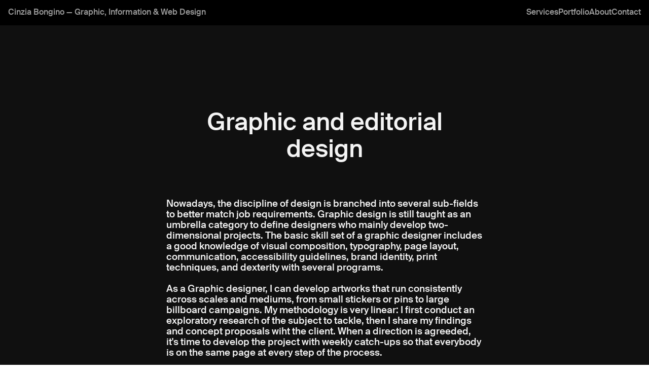

--- FILE ---
content_type: text/html
request_url: http://www.cinziabongino.com/services/graphic-design.html
body_size: 4361
content:
<!DOCTYPE html>
<html lang="en">

<head>


    <meta http-equiv="Content-Type" content="text/html; charset=utf-8" />
    <meta name="viewport" content="width=device-width, initial-scale=1">
    <title>Graphic design</title>


    <meta name="keywords"
        content="cinzia bongino, ui/ux design, data visualization, dataviz, graphic design, editorial design">
    <meta name="description" content="Practice of data visualization, UX/UI design and Information design">
    <meta name="author" content="Cinzia Bongino">
    <meta name="robots" content="index" />
    <meta name="robots" content="nofollow" />

    <meta name="google-site-verification" content="NGlyYe3_xt2STndiZnu0oDBcrRkgpKDWOYB6McfSVsE" />

    <meta property="og:title" content="Cinzia Bongino" />
    <meta property="og:type" content="website" />
    <meta property="og:url" content="https://www.cinziabongino.com" />
    <meta property="og:image"
        content="https://www.cinziabongino.com/img/geo-design/geo-design-exhibition-brochure-5.jpg" />
    <meta property="og:image:secure_url"
        content="https://www.cinziabongino.com/img/geo-design/geo-design-exhibition-brochure-5.jpg" />
    <meta property="og:image:type" content="image/jpeg" />
    <meta property="og:image:width" content="400" />
    <meta property="og:image:height" content="300" />
    <meta property="og:image:alt" content="Graphic design" />
    <meta property="og:description" content="Practice of Graphic, Information, Editorial and Web Design.">
    <meta property="fb:app_id"
        content="https://www.cinziabongino.com/img/moving-in-stasis/geo-design-exhibition-brochure-5.jpg" />


    <!-- css file-->
    <link href="../style.css" rel="stylesheet" type="text/css" />
    <link href="../style-service.css" rel="stylesheet" type="text/css" />



    <link rel="apple-touch-icon" sizes="57x57" href="../img/favicon/apple-icon-57x57.png">
    <link rel="apple-touch-icon" sizes="60x60" href="../img/favicon/apple-icon-60x60.png">
    <link rel="apple-touch-icon" sizes="72x72" href="../img/favicon/apple-icon-72x72.png">
    <link rel="apple-touch-icon" sizes="76x76" href="../img/favicon/apple-icon-76x76.png">
    <link rel="apple-touch-icon" sizes="114x114" href="../img/favicon/apple-icon-114x114.png">
    <link rel="apple-touch-icon" sizes="120x120" href="../img/favicon/apple-icon-120x120.png">
    <link rel="apple-touch-icon" sizes="144x144" href="../img/favicon/apple-icon-144x144.png">
    <link rel="apple-touch-icon" sizes="152x152" href="../img/favicon/apple-icon-152x152.png">
    <link rel="apple-touch-icon" sizes="180x180" href="../img/favicon/apple-icon-180x180.png">
    <link rel="icon" type="image/png" sizes="192x192" href="../img/favicon/android-icon-192x192.png">
    <link rel="icon" type="image/png" sizes="32x32" href="../img/favicon/favicon-32x32.png">
    <link rel="icon" type="image/png" sizes="96x96" href="../img/favicon/favicon-96x96.png">
    <link rel="icon" type="image/png" sizes="16x16" href="../img/favicon/favicon-16x16.png">
    <link rel="manifest" href="img/favicon/manifest.json">
    <meta name="msapplication-TileColor" content="#ffffff">
    <meta name="msapplication-TileImage" content="img/favicon/ms-icon-144x144.png">
    <meta name="theme-color" content="#ffffff">


    <!-- Lazyload Images script -->
    <script src="https://cdnjs.cloudflare.com/ajax/libs/lazysizes/5.2.2/lazysizes.min.js"
        integrity="sha512-TmDwFLhg3UA4ZG0Eb4MIyT1O1Mb+Oww5kFG0uHqXsdbyZz9DcvYQhKpGgNkamAI6h2lGGZq2X8ftOJvF/XjTUg=="
        crossorigin="anonymous" async></script>

</head>

<body>




    <header class="wrapper-service">
        <nav class="navbar-service">
            <!-- LOGO -->
            <div class="nav-text-service">
                <a href="../index.html">Cinzia Bongino
                    <span style="display: inline-block">— Graphic,
                        Information & Web Design</span></a>
            </div>

            <!-- NAVIGATION MENU -->
            <ul class="nav-links-service">
                <!-- USING CHECKBOX HACK -->
                <input type="checkbox" id="checkbox_toggle" />
                <label for="checkbox_toggle" class="hamburger" style="color:grey">&#9776;</label>
                <!-- NAVIGATION MENUS -->
                <div class="menu-service">
                    <li class="services-black">
                        Services
                        <!-- DROPDOWN MENU -->
                        <ul class="dropdown-service">
                            <li><a href="information-design.html">Information design </a></li>
                            <li><a href="ui-ux-design.html">UX/UI design</a></li>
                            <li><a href="data-visualization.html">Data Visualization</a></li>
                            <li><a href="graphic-design.html">Graphic Design</a></li>
                            <li><a href="web-design.html">Web design</a></li>
                        </ul>
                    </li>
                    <li><a href="../portfolio.html">Portfolio</a></li>
                    <li><a href="../about.html">About</a></li>
                    <li><a href="../contact.html">Contact</a></li>
                </div>
            </ul>
        </nav>
    </header>




    <div class="container-black">

        <div class="text-box-service" id="projectspace">
            <br>
            <h1 class="title-service">Graphic and editorial design</h1>
            <br><br>
            <h2 class="subtitle-service" id="projectspace">Nowadays, the discipline of design is branched into several
                sub-fields to better match job requirements. Graphic design is still taught as an umbrella category to
                define designers who mainly develop two-dimensional projects. The basic skill set of a graphic designer
                includes a good knowledge of visual composition, typography, page layout, communication, accessibility
                guidelines, brand identity, print techniques, and dexterity with several programs.<br><br>

                As a Graphic designer, I
                can develop artworks that run consistently across scales and mediums, from small stickers or pins to
                large billboard
                campaigns. My methodology is very linear: I first conduct an exploratory research of the subject to
                tackle, then I share my findings and concept proposals wiht the client. When a direction is agreeded,
                it's time to develop the project with weekly catch-ups so that everybody is on the same page at every
                step of the process.
            </h2>

            <hr class="line-service" id="projectspace">

            <h2 class="subtitle-service" id="projectspace">Services:<br><br>
                &#8226; Moodboards<br>
                &#8226; Brand identity<br>
                &#8226; Collaterals (flyer, posters, gadgets)<br>
                &#8226; Booklets and fanzines<br>
                &#8226; Digital and printed reports<br>
                &#8226; Book design<br>
                &#8226; Icon design <br>
                &#8226; Abstract/Product illustrations<br>
                &#8226; Social media content<br>
                &#8226; Infographics<br><br>
                Plus<br>
                &#8226; Motion graphics<br>
                &#8226; Videomaking<br>

            </h2>

            <br>

        </div>

        <div class="two-column">
            <div class="column-content" id="projectspace">
                <img style="border: 1px solid grey" data-src="../img/wrike/Service-wrike.jpg" class="lazyload imgcontent"
                    alt="ebook design for Wrike">
                <p class="body-text-service"> Marketing assets for Wrike<br>
                    Userclouds is a privacy-aware data infrastructure application that helps large-scale businesses to
                    protect customers and company data.
                    I realised a series of bespoke illustrations to explain mechanisms and processes supporting the
                    service.</p>
                <a href="../projects/userclouds.html" class="button">Know more &#8599;</a>
            </div>

            <div class="column-content" id="projectspace">
                <img style="border: 1px solid grey" data-src="../img/tdi-adi/torinodesigninfo_hero_image.jpg"
                    class="lazyload imgcontent" alt="torinodesign.info, book design, address book">
                <p class="body-text-service">Torinodesign.info address book<br>
                   Since 2024, I support the in-house design team of Wrike, a work management platform. I happen to design from small-scale items (pins, stickers, badges, and
                    chargers) to large-format pieces (fair visuals, coffee booth graphics, and even a huge parasol). My main focus is on ebooks, infographics, documents, as well as blog assets like diagrams, charts, and illustrations.
                </p>
                <a href="../projects/wrike.html" class="button">Know more
                    &#8599;</a>

            </div>
            
        </div>

        <div class="two-column">

            <div class="column-content" id="projectspace">
                <img style="border: 1px solid grey" data-src="../img/userclouds/cover.jpg" class="lazyload imgcontent"
                    alt="product illustration for Userclouds">
                <p class="body-text-service"> Product illustrations<br>
                    Userclouds is a privacy-aware data infrastructure application that helps large-scale businesses to
                    protect customers and company data.
                    I realised a series of bespoke illustrations to explain mechanisms and processes supporting the
                    service.</p>
                <a href="../projects/userclouds.html" class="button">Know more &#8599;</a>
            </div>
            <div class="column-content" id="projectspace">
                <img style="border: 1px solid grey"
                    data-src="../img/rec-in-china/11-rec-in-china-book-uighur-information-editorial-design.jpg"
                    class="lazyload imgcontent" alt="rec-in-china-book-uighur-information-editorial-design">
                <p class="body-text-service"> REC:In:China<br>
                    "REC:In:China" is a gamebook about the Chinese mass surveillance system.
                    The
                    story is set in the Xinjiang
                    Autonomous Region and it focuses on the discrimination policy against the Uighurs (the Chinese
                    Muslim minority), resident
                    in the North-West of the country. Using comic book techniques and appearance, the book aims to
                    show the different realities of people living in China.</p>
                <a href="../projects/rec-in-china.html" class="button">Know more &#8599;</a>
            </div>
        </div>

        <div class="two-column">
            
            <div class="column-content" id="projectspace">
                <img style="border: 1px solid grey"
                    data-src="../img/weapons-reputation/the-weapons-reputation-thesis-4.jpg" class="lazyload imgcontent"
                    alt="rec-in-china-book-uighur-information-editorial-design">
                <p class="body-text-service"> The Weapons' Reputation - Thesis book <br>
                    The research questions the integrity of the arms trade as a legal transfer of weapons among
                    countries. As a case study, the Yemeni crisis is narrated through the perspective of three arms used
                    in the conflict: by tracing their route, from the countries of origin to the end-users, it is
                    possible to outline the dynamics of warfare, and which nations have a political and economic
                    interest to feed it.</p>
                <a href="../projects/weaponsreputation-thesis-book.html" class="button">Know more &#8599;</a>
            </div>
             <div class="column-content" id="projectspace">
                <img style="border: 1px solid grey; width: 100%;" src="../img/ocean-confessional/ocean-confessional.jpg"
                    alt="ocean confessional installation identity">
                <p class="body-text-service">Ocean confessional<br>
                    Identity for a public installation where passersby are invited to
                    reconsider their relationship with the ocean. With the ocean acting as confessor, participants
                    can express and seek forgiveness of past and present environmental transgressions. </p>
                <a href="https://www.behance.net/gallery/89759505/Ocean-Confessional" class="button">Know more
                    &#8599;</a>


            </div>


        </div>

        <div class="two-column">
           
            <div class="column-content" id="projectspace">
                <img style="border: 1px solid grey" data-src="../img/beyond-the-snow/beyond-the-snow.jpg"
                    class="lazyload imgcontent" alt="japan. snow, fanzine, zine, print, lettering">
                <p class="body-text-service">Al di là della neve <br>
                    "Beyond the snow" is the travel diary of twelve
                    days spent crossing Japan in the winter of 2016. It is the story of a journey made of flights,
                    trains, vans and skis, from North to South, across regions whose names have been long lost in
                    the mind of the photographer Luca.
                </p>
                <a href="https://www.behance.net/gallery/90153053/al-di-la-della-neve" class="button">Know more
                    &#8599;</a>
            </div>

            <div class="column-content" id="projectspace"></div>

        </div>






        <div class="container-black" style="margin-top: 0;">

            <hr style="border: 1px solid darkgrey">
            <div class="row" id="projectspace">
                <div class="column-3 ">
                    <p class="big-cta-service"><a href="web-design.html">Web design &#8599;</a></p>
                </div>
                <div class="column-3 ">
                    <p class="big-cta-service"><a href="ui-ux-design.html">UX/UI design &#8599;</a></p>
                </div>
                <div class="column-3 ">
                    <p class="big-cta-service"><a href="information-design.html">Information design &#8599;</a></p>
                </div>
            </div>



            <hr style="border: 1px solid darkgrey">
            <p class="big-cta-service" id="projectspace"><a href="../portfolio.html">Portfolio &#8599;</a></p>

            <footer>
                <hr style="border: 1px solid darkgrey">
                <p class="footer-text" style="color:#999999">For business and general inquiries:<br>
                    <a href="mailto:contact@cinziabongino.com" style="color:#999999">contact@cinziabongino.com</a>
                </p>
    
                <p class="footer-text-service" style="color:#999999">
                    <a href="https://www.instagram.com/c.nzia/" target="_blank">Instagram</a><br>
                    <a href="https://www.behance.net/cinziabongino" target="_blank">Behance</a><br>
                    <a href="https://www.linkedin.com/in/cinzia-bongino-b8ab8a7a/" target="_blank">Linkedin</a>
                </p>
                <p class="caption" style="margin-top:5%" style="color:#808080">Code and Design © Cinzia
                    Bongino,
                    <script>document.write(new Date().getFullYear());</script>
                </p>
            </footer>


        </div>

</body>

</html>

--- FILE ---
content_type: text/css
request_url: http://www.cinziabongino.com/style.css
body_size: 2093
content:
.body {
    background-color: silver!important;
}

html, body {
    height: 100%;
    margin: 0;
}


 /* MEDIA QUERIES  
 
/* Small devices (landscape phones, 576px and up) */
@media (min-width: 576px) {  
}
 
/* Medium devices (tablets, 768px and up) The navbar toggle appears at this breakpoint */
@media (min-width: 768px) {  
}
 
/* Large devices (desktops, 992px and up) */
@media (min-width: 992px) { 
}
 
/* Extra large devices (large desktops, 1200px and up) */
@media (min-width: 1200px) {  
}


 /* FONT */

 @font-face {
     font-family: 'font';
     src: url("font/font.woff") format("woff"),
         url("font/font.ttf") format("truetype"),
         url("font/font.woff") format("woff2");
         
 }

/*src: url("font/regular/SuisseIntl-Regular.otf") format("otf");*/
         

 .body-text {
     font-family: font, arial, sans-serif;
     font-size: 0.8em;
     color: #333333;
     font-style: normal;
     font-weight: 100;
     
     
 }

 @media (min-width: 768px) { 
    .body-text {
     font-size: 1em;
    }
}

 .body-text a {
    text-decoration: none;
    color: #333333;
}

 .body-text a:hover {
    color:  #6600FF ;
}

.title {
    font-family: font, arial, sans-serif;
     font-size: 1.5em;
     color: #333333;
     font-style: normal;
     font-weight: 300;
}

/* Medium devices (tablets, 768px and up) The navbar toggle appears at this breakpoint */
@media (min-width: 768px) { 
    .title {
        font-family: font, arial, sans-serif;
         font-size: 2.5em;
         color: #333333;
         font-style: normal;
         font-weight: 300;
    }
}



.footer-text {
    font-family: font, arial, sans-serif;
     font-size: 1.5em;
     color: #4D4D4D;
     font-style: normal;
     font-weight: 300;
}

/* Medium devices (tablets, 768px and up) The navbar toggle appears at this breakpoint */
@media (min-width: 768px) { 
    .footer-text {
        font-family: font, arial, sans-serif;
         font-size: 2.5em;
         color: #4D4D4D;
         font-style: normal;
         font-weight: 300;
    }
}

.footer-text a:link {
    text-decoration: none;
    color: #4D4D4D;
}

.footer-text a:visited {
    text-decoration: none;
    color: #4D4D4D;
}

.footer-text a:hover {
    text-decoration: none;
    color:  #6600FF!important;
}

.footer-text a:active {
    text-decoration: none;
    color: #4D4D4D;
}


.subtitle {
    font-family: font, arial, sans-serif;
     font-size: 1.1em;
     color: #333333;
     font-style: normal;
     font-weight: 300;
     margin-block-start: 0em;
}

/* Medium devices (tablets, 768px and up) The navbar toggle appears at this breakpoint */
@media (min-width: 768px) {
    .subtitle {
        font-family: font, arial, sans-serif;
         font-size: 1.2em;
         color: #333333;
         font-style: normal;
         font-weight: 300;
    }
}


.subtitle-service-text {
    font-family: font, arial, sans-serif;
     font-size: 1.1em;
     color: #333333;
     font-style: normal;
     font-weight: 300;
     margin-block-start: 0em;
}

/* Medium devices (tablets, 768px and up) The navbar toggle appears at this breakpoint */
@media (min-width: 768px) {
    .subtitle-service-text {
        font-family: font, arial, sans-serif;
         font-size: 1.2em;
         color: #333333;
         font-style: normal;
         font-weight: 300;
    }
}

.subtitle-service-text a:link,:active,:visited {
    color:#333333;
    text-decoration: none;
}

.subtitle-service-text a:hover {
    color: #6600FF;
    text-decoration: none;
}



.caption {
    font-family: font, arial, sans-serif;
     font-size: 0.9em;
     color: #4D4D4D;
     font-style: normal;
     font-weight: 300;
     text-decoration: none;
}


.cta {
    text-decoration: underline;
    text-underline-offset: 4px;
    color:  #6600FF;
}

 .big-cta {
    font-family: font, arial, sans-serif;
     font-size: 1.5em;
     font-style: normal;
     font-weight: 300;
    color: #333333;    
    text-decoration: none;
 }


/* Medium devices (tablets, 768px and up) The navbar toggle appears at this breakpoint */
@media (min-width: 768px) { 
    .big-cta {
        font-family: font, arial, sans-serif;
         font-size: 2.5em;
         font-style: normal;
         font-weight: 300;
        color: #333333;    
        text-decoration: none;
     }
    }


 .big-cta a:link {
    text-decoration: none;
    color: #333333;    
 }

 .big-cta a:hover {
    text-decoration: none;
    color:  #6600FF !important;    
 }

 .big-cta a:visited {
    text-decoration: none;
    color: #333333;    
 }

 .big-cta a:active {
    text-decoration: none;
    color: #333333;    
 }


 /* CONTAINERS AND LAYOUT STYLING STARTS */


 .container {
    padding-left: 1em;
    padding-right: 1em;
    padding-bottom: 1em;
    padding-top: 0.5em;
    margin-top: 10em;   
    left:0;
    right:0;
    bottom:0;
    width:auto;
    background-color: #f4f4f4; 
}










/* ---------------------------------------------------- */

 /* NAVBAR STYLING STARTS */

 .wrapper{
    position: fixed;
    width: 100%;
    top: 0;
    left:0;
    right:0;
    z-index: 1;
    padding: 1em;
    box-sizing: border-box;
    background-color: white;
}


 /* navbar text */
 .nav-text {
    font-family: font, arial, sans-serif;
    font-size: 1em;
    font-style: normal;
}

.nav-text a {
    color: black;
    text-decoration: none;
}


.navbar {
    display: flex;
    justify-content: space-between;
    background-color: white;
    z-index:2;
}

ul {
    display: block;
    margin-block-start: 0px;
    margin-block-end: 0px;
    margin-inline-start: 0px;
    margin-inline-end: 0px;
    padding-inline-start: 0px;
    list-style: none;
}

.nav-links a:link {
    color: #4D4D4D;
    text-decoration: none;
}

.nav-links a:visited {
    color: #4D4D4D;
    text-decoration: none;
}

.nav-links a:hover {
    color: black;
    text-decoration: none;
}


/* CHECKBOX HACK */
input[type=checkbox] {
    display: none;
}



/* NAVBAR MENU */
.menu {
    display: flex;
    gap: 1em;
    color: #4D4D4D;
    font-family: font, arial, sans-serif;
    font-size: 1em;
    font-style: normal;
}

.menu li {
    padding: 0px;
}

/* DROPDOWN MENU */
.services {
    position: relative; 
   }
   .dropdown {
    background-color: white;
    padding: 1em 0;
    position: absolute; /*WITH RESPECT TO PARENT*/
    display: none;

   }
   .dropdown li + li {
    margin-top: 10px;
   }
   .dropdown li {
    padding: 0.5em 1em;
    width: 30em;
    text-align: left;
   }

   .dropdown li:hover {
    color: #6600FF;
   }
   .services:hover .dropdown {
    display: block;
   }




/*HAMBURGER MENU*/
.hamburger {
    display: none;
    font-size: 1.5em;
    user-select: none;
}


/* APPLYING MEDIA QUERIES */
@media (max-width: 768px) {
    .menu {
        display: none;
        position: absolute;
        background-color: white;
        right: 0;
        left: 0;
        text-align: left;
        padding: 1em 1em;
        line-height: 2em;
        margin-top:1em;
       
    }

    .menu li {
        padding: 1em 0em;
    }

    .menu li:hover {
        display: inline-block;
        color: black
    }
}

    @media (max-width: 768px) {
    .services {
        position: relative; 
       }
       .dropdown {
        background-color: white;
        padding: 1em 0;
        position: relative; /*WITH RESPECT TO PARENT*/
        display: none;
    
       }
       .dropdown li + li {
        margin-top: 10px;
       }
       .dropdown li {
        padding: 0.5em 1em;
        width: auto;
        text-align: left;
       }

       .services:hover .dropdown {
        display: block;
       }

    input[type=checkbox]:checked~.menu {
        display: block;
    }

    .hamburger {
        display: block;
    }

}



/* ---------------------------------------------------- */



/* HR */


.line {
    border-bottom: 1px solid light#4D4D4D;
}



/* LAYOUT THREE COLUMNS */

#space {
    margin-bottom: 7em;
}

#projectspace {
    margin-bottom: 4em;
}

#emspace {
margin-bottom: 1em;
}

.column-3 {
    width: 100%;
    text-align: left;
    float: left;
    position: relative;
  }
  
  @media screen and (min-width: 768px) {
    .column-3 {
        width: 32.5%;
      text-align: left;
      float: left;
      display: grid;
      padding-right: 4px;
    }
  }

  @media (min-width: 1200px) { 
    .column-3 {
      padding-right: 8px;
    }
  }



    /* Clear floats after the columns */
.row:after {
    content: "";
    display: table;
    clear: both;
  }






/*2 COLUMNS  */

.two-column {
    display: block;
}

.column-content {
    width: 100%;
    height: auto;
}
   

@media screen and (min-width: 992px) {
  .two-column {
    display: flex;
    flex-direction: row;
}

.column-content {
    width: 50%;
    height: auto;
    padding-right: 1em;
}

}






.text-box {
    width: 100%;
}

@media screen and (min-width: 992px) {
    .text-box {
        width: 65%;
    }
  }





  .thumbnail {
    font-family: font, arial, sans-serif;
    font-size: 0.9em;
    color: #4D4D4D;
    text-align: left;
    text-decoration: none!important;
    cursor: pointer;
    position:relative;
}

.thumbnail a:link{
    color: #4D4D4D;
    text-decoration: none!important;   
}

.thumbnail a:hover{
    position: relative; 
    color:  #6600FF!important;
    text-decoration: none!important;   
    
}

.thumbnail a:visited{
    color: #4D4D4D;
    text-decoration: none!important;   
}



.thumbnail  a:hover .imgcontent{
   mix-blend-mode:multiply;
   box-shadow: 2px 2px 12px rgb(151, 151, 151);
    
}



.imgcontent {
    width: 100%;
    position: relative;
   
}


--- FILE ---
content_type: text/css
request_url: http://www.cinziabongino.com/style-service.css
body_size: 1924
content:
.body {
    background-color: silver!important;
}

 /* MEDIA QUERIES  
 
/* Small devices (landscape phones, 576px and up) */
@media (min-width: 576px) {  
}
 
/* Medium devices (tablets, 768px and up) The navbar toggle appears at this breakpoint */
@media (min-width: 768px) {  
}
 
/* Large devices (desktops, 992px and up) */
@media (min-width: 992px) { 
}
 
/* Extra large devices (large desktops, 1200px and up) */
@media (min-width: 1200px) {  
}


 /* FONT */

 @font-face {
     font-family: 'font';
     src: url("font/font.woff") format("woff"),
         url("font/font.ttf") format("truetype"),
         url("font/font.woff") format("woff2");
         
 }

/*src: url("font/regular/SuisseIntl-Regular.otf") format("otf");*/
         

.body-text-service {
    font-family: font, arial, sans-serif;
    font-size: 0.9em;
    color: rgb(244, 244, 244);
    font-style: normal;
    font-weight: 100;    
}

@media (min-width: 768px) { 
   .body-text-service {
    font-size: 1em;
   }
}

.body-text-service a {
    font-family: font, arial, sans-serif;
     font-style: normal;
     font-weight: 100;
    text-decoration: none;
    color: rgb(244, 244, 244)
}

.body-text-service a:hover {
    color:  #6600FF ;
}



.title-service {
    font-family: font, arial, sans-serif;
     font-size: 1.5em;
     color:  rgb(244, 244, 244);
     font-style: normal;
     font-weight: 300;
     text-align: center;
}

/* Medium devices (tablets, 768px and up) The navbar toggle appears at this breakpoint */
@media (min-width: 768px) { 
    .title-service {
        font-family: font, arial, sans-serif;
         font-size: 3em;
         color:  rgb(244, 244, 244);
         font-style: normal;
         font-weight: 300;
    }
}





.subtitle-service {
    font-family: font, arial, sans-serif;
     font-size: 1.1em;
     color: rgb(244, 244, 244);
     font-style: normal;
     font-weight: 300;
     margin-block-start: 0em;
}

/* Medium devices (tablets, 768px and up) The navbar toggle appears at this breakpoint */
@media (min-width: 768px) {
    .subtitle-service {
        font-family: font, arial, sans-serif;
         font-size: 1.2em;
         color:  rgb(244, 244, 244);
         font-style: normal;
         font-weight: 300;
    }
}


 /* Button */


 a.button {

    -webkit-appearance: none;
    -moz-appearance: none;
    appearance: none;
    color:  white ;
    font-family: font, arial, sans-serif;
     font-size: 0.9em;
     font-style: normal;
     font-weight: 100;
    text-decoration: none; 
    background-color: none!important;
}

 @media (min-width: 768px) { 
a.button {
     font-size: 1em;
     background-color: none!important;
}
 }


a.button:hover {
    color:  #6600FF;
    text-decoration: none;
    background-color: none!important;
}


/* 
a.button {
    -webkit-appearance: button;
    -moz-appearance: button;
    appearance: button;
    border: 1px solid white;
    color:  white ;
    padding-top: 0.8em;
    padding-left:1.3em;
    padding-bottom: 0.8em;
    padding-right:1.3em;
    font-family: font, arial, sans-serif;
     font-size: 0.9em;
     font-style: normal;
     font-weight: 100;
     background-color: black;
    text-decoration: none; 
}

 @media (min-width: 768px) { 
a.button {
     font-size: 1em;
}
 }


a.button:hover {
    color:  white ;
    background-color: #6600FF;
    text-decoration: none;
}
*/


 /* CONTAINERS AND LAYOUT STYLING STARTS */


.container-black {
    padding-left: 1em;
    padding-right: 1em;
    padding-bottom: 1em;
    padding-top:10.5em;
    top: 0;   
    left:0;
    right:0;
    bottom:0;
    width:auto;
    background-color: rgb(16, 16, 16); 
}









/* ---------------------------------------------------- */

 /* NAVBAR-service STYLING STARTS */
 .wrapper-service{
    position: fixed;
    width: 100%;
    top: 0;
    left:0;
    z-index: 1;
    padding: 1em;
    box-sizing: border-box;
    background-color: black;
}

 /* navbar text */
 .nav-text-service {
    font-family: font, arial, sans-serif;
    font-size: 1em;
    font-style: normal;
    color: #999999;
}

.nav-text-service a {
    color: #999999;
    text-decoration: none;
}

.nav-text-service a:hover {
    color: white;
    text-decoration: none;
}



.navbar-service {
    display: flex;
    justify-content: space-between;
    background-color: black;
    z-index:2;
}

ul {
    display: block;
    margin-block-start: 0px;
    margin-block-end: 0px;
    margin-inline-start: 0px;
    margin-inline-end: 0px;
    padding-inline-start: 0px;
    list-style: none;
}


.nav-links-service a:link {
    color: #999999;
    text-decoration: none;
    
}

.nav-links-service a:visited {
    color: #999999;
    text-decoration: none;
}

.nav-links-service a:hover {
    color: white;
    text-decoration: none;
}



/* CHECKBOX HACK */
input[type=checkbox] {
    display: none;
}



/* NAVBAR MENU */
.menu-service {
    display: flex;
    gap: 1em;
    color: #999999;
    font-family: font, arial, sans-serif;
    font-size: 1em;
    font-style: normal;
}

.menu-service li {
    padding: 0px;
}

/* DROPDOWN MENU */
.services-black {
    position: relative; 
   }
   .dropdown-service {
    color: #999999;
    background-color: black;
    padding: 1em 0;
    position: absolute; /*WITH RESPECT TO PARENT*/
    display: none;
   }

   .dropdown-service li + li {
    margin-top: 10px;
   }
   .dropdown-service li {
    padding: 0.5em 1em;
    width: 30em;
    text-align: left;
   }

   .dropdown-service li:hover {
    color: rgb(244, 244, 244);
   }
   .services-black:hover .dropdown-service {
    display: block;
   }



/*HAMBURGER MENU*/
.hamburger-service {
    display: none;
    font-size: 1.5em;
    user-select: none;
    color: #999999;
}

/* APPLYING MEDIA QUERIES */
@media (max-width: 768px) {
    .menu-service {
        display: none;
        position: absolute;
        background-color: black;
        right: 0;
        left: 0;
        text-align: left;
        padding: 1em 1em;
        
        line-height: 2em;
        margin-top:1em;
        color: #999999;
       
    }

    .menu-service li {
        padding: 1em 0em;
    }

    .menu-service a:active  {
        display: inline-block;
        color: #999999!important;
    }

    .menu-service a:link {
        display: inline-block;
        color: #999999;
    }

    .menu-service a:visited {
        display: inline-block;
        color: #999999;
    }

    .menu-service a:hover  {
        display: inline-block;
        color: white;
    }

}


@media (max-width: 768px) {
    .services-black {
        position: relative; 
       }
       .dropdown-service {
        background-color: rgb(16, 16, 16);
        color: #999999;
        padding: 1em 0;
        position: relative; /*WITH RESPECT TO PARENT*/
        display: none;
    
       }
       .dropdown-service li + li {
        margin-top: 10px;
       }
       .dropdown-service li {
        padding: 0.5em 1em;
        width: auto;
        text-align: left;
       }

       .services-black:hover .dropdown-service {
        display: block;
       }

    input[type=checkbox]:checked~.menu-service {
        display: block;
    }

    .hamburger {
        display: block;
    }

}


/* ---------------------------------------------------- */





  .text-box-service {
    width: 100%;
}

@media screen and (min-width: 768px) {
   
    .text-box-service {
        width: 80%;
        padding-left: 10%;
        float: center;
    }
  }


  @media screen and (min-width: 1200px) {
    .text-box-service {
        width: 50%;
        padding-left: 25%;
        float: center;
    }
  }


  .service-box {
    width: 100%;
}

@media screen and (min-width: 992px) {
    .service-box {
        width: 70%;
        padding-left: 15%;
        float: center;
    }
  }






  .footer-text-service {
    font-family: font, arial, sans-serif;
     font-size: 1.5em;
     color: #999999;
     font-style: normal;
     font-weight: 300;
}

/* Medium devices (tablets, 768px and up) The navbar toggle appears at this breakpoint */
@media (min-width: 768px) { 
    .footer-text-service {
        font-family: font, arial, sans-serif;
         font-size: 2.5em;
         color: #999999;
         font-style: normal;
         font-weight: 300;
    }
}

.footer-text-service a:link {
    text-decoration: none;
    color: #999999;
}


.footer-text-service a:visited {
    text-decoration: none;
    color: #999999;
}

.footer-text-service a:hover {
    text-decoration: none;
    color:  #6600FF;
}

.footer-text-service a:active {
    text-decoration: none;
    color: #999999;
}




.big-cta-service {
    font-family: font, arial, sans-serif;
     font-size: 1.5em;
     font-style: normal;
     font-weight: 300;
    color: rgb(244, 244, 244);    
    text-decoration: none;
 }


/* Medium devices (tablets, 768px and up) The navbar toggle appears at this breakpoint */
@media (min-width: 768px) { 
    .big-cta-service {
        font-family: font, arial, sans-serif;
         font-size: 2.5em;
         font-style: normal;
         font-weight: 300;
        text-decoration: none;
        color: rgb(244, 244, 244);    
     }
    }


 .big-cta-service a:link {
    text-decoration: none;  
    color: rgb(244, 244, 244);    
 }

 .big-cta-service a:hover {
    text-decoration: none;
    color:  #6600FF !important;      
 }

 .big-cta-service a:visited {
    text-decoration: none;   
    color: rgb(244, 244, 244);    
 }

 .big-cta-service a:active {
    text-decoration: none;
    color: rgb(244, 244, 244);    
 }


 .line-service {
    border: 1px solid #999999;;
 }